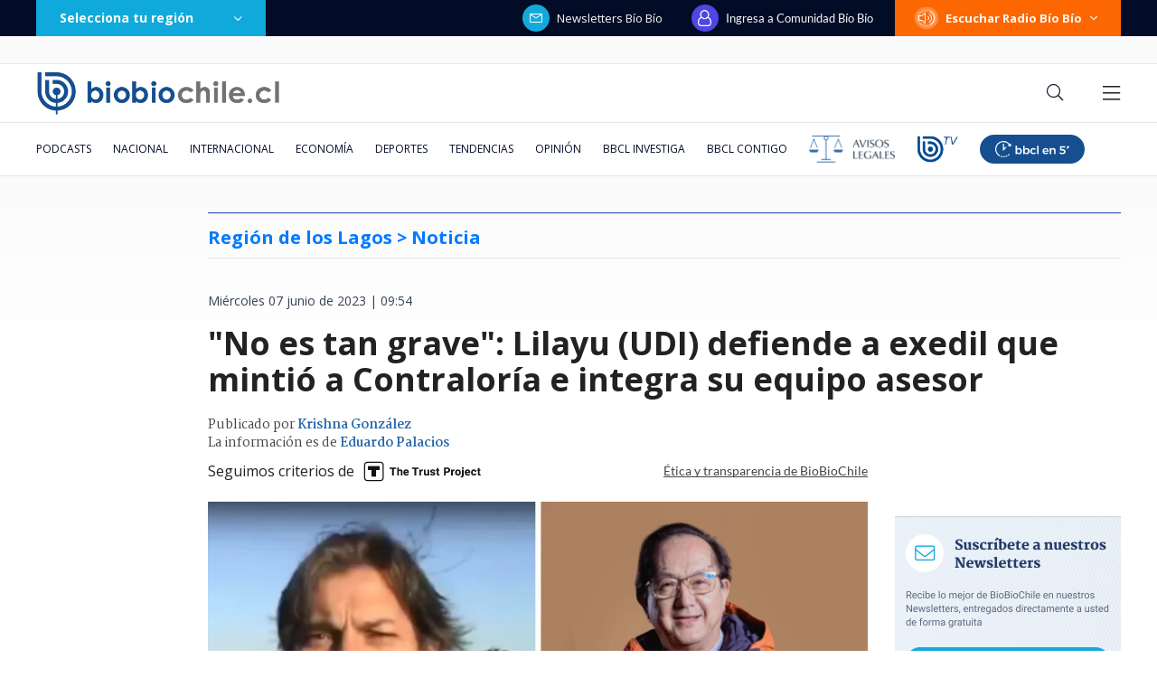

--- FILE ---
content_type: text/html; charset=utf-8
request_url: https://realtime.bbcl.cl/hit/?t=1769416270698&url=https%3A%2F%2Fwww.biobiochile.cl%2Fnoticias%2Fnacional%2Fregion-de-los-lagos%2F2023%2F06%2F07%2Fno-es-tan-grave-lilayu-udi-defiende-a-exedil-que-mintio-a-contraloria-e-integra-su-equipo-asesor.shtml&property=01G1KMVDSGMWCR31GWZX0VBJBY&referrer=
body_size: -16
content:
01KFWPV9M0MDE2CW02GH84YFSH.Hd4g+4KO2+92GCmFbG6EaQ41Fvb/45FRcglT+DstOco=

--- FILE ---
content_type: text/html; charset=utf-8
request_url: https://www.google.com/recaptcha/api2/aframe
body_size: 267
content:
<!DOCTYPE HTML><html><head><meta http-equiv="content-type" content="text/html; charset=UTF-8"></head><body><script nonce="Cjcdo1VgtnBwDqTYQ4vfTQ">/** Anti-fraud and anti-abuse applications only. See google.com/recaptcha */ try{var clients={'sodar':'https://pagead2.googlesyndication.com/pagead/sodar?'};window.addEventListener("message",function(a){try{if(a.source===window.parent){var b=JSON.parse(a.data);var c=clients[b['id']];if(c){var d=document.createElement('img');d.src=c+b['params']+'&rc='+(localStorage.getItem("rc::a")?sessionStorage.getItem("rc::b"):"");window.document.body.appendChild(d);sessionStorage.setItem("rc::e",parseInt(sessionStorage.getItem("rc::e")||0)+1);localStorage.setItem("rc::h",'1769416285944');}}}catch(b){}});window.parent.postMessage("_grecaptcha_ready", "*");}catch(b){}</script></body></html>

--- FILE ---
content_type: application/javascript
request_url: https://www.biobiochile.cl/static/realtime/realtime-nacional.js?t=1769416281764&callback=BBCL_Realtime
body_size: 1298
content:
/*2026-01-26 08:31:07*/ BBCL_Realtime([{"id":6710755,"titulo":"Detienen a \u00c1ngela Vivanco: exministra ser\u00e1 formalizada por cohecho y lavado de activos","url":"https:\/\/www.biobiochile.cl\/noticias\/nacional\/chile\/2026\/01\/25\/detienen-a-angela-vivanco-exministra-sera-formalizada-por-cohecho-y-lavado-de-activos.shtml","imagen":"2026\/01\/detienen-a-angela-vivanco-exministra-sera-formalizada-por-cohecho-y-lavado-de-activos-1.png","video_rudo_destacado":"https:\/\/rudo.video\/vod\/bVKmtp\/skin\/simple\/o\/MjAyNi8wMS9kZXRpZW5lbi1hLWFuZ2VsYS12aXZhbmNvLWV4bWluaXN0cmEtc2VyYS1mb3JtYWxpemFkYS1wb3ItY29oZWNoby15LWxhdmFkby1kZS1hY3Rpdm9zLTEucG5n","categoria":"nacional","en_vivo":false,"visitas":145},{"id":6710713,"titulo":"Delcy Rodr\u00edguez: \"Nos toca ahora convertirnos en una verdadera potencia productora de petr\u00f3leo y gas\"","url":"https:\/\/www.biobiochile.cl\/noticias\/internacional\/america-latina\/2026\/01\/25\/delcy-rodriguez-nos-toca-ahora-convertirnos-en-una-verdadera-potencia-productora-de-petroleo-y-gas.shtml","imagen":"2026\/01\/delcy-rodriguez-nos-toca-ahora-convertirnos-en-una-verdadera-potencia-productora-de-petroleo-y-gas.png","video_rudo_destacado":"","categoria":"nacional","en_vivo":false,"visitas":41},{"id":6710735,"titulo":"Cadem: 59% desaprueba gesti\u00f3n de Boric por incendios y al 42% no le gust\u00f3 el gabinete de Kast","url":"https:\/\/www.biobiochile.cl\/noticias\/nacional\/chile\/2026\/01\/25\/cadem-59-desaprueba-gestion-de-boric-por-incendios-y-al-42-no-le-gusto-el-gabinete-de-kast.shtml","imagen":"2026\/01\/cadem-59-desaprueba-gestion-de-boric-por-incendios-y-al-42-no-le-gusto-el-gabinete-de-kast.png","video_rudo_destacado":"","categoria":"nacional","en_vivo":false,"visitas":39},{"id":6710791,"titulo":"Incendio afect\u00f3 a Integram\u00e9dica, a un costado del Mall Plaza Los Dom\u00ednicos","url":"https:\/\/www.biobiochile.cl\/noticias\/nacional\/region-metropolitana\/2026\/01\/26\/incendio-afecto-a-integramedica-a-un-costado-del-mall-plaza-los-dominicos.shtml","imagen":"2026\/01\/incendio-afecto-a-integramedica-a-un-costado-del-mall-plaza-los-dominicos.png","video_rudo_destacado":"","categoria":"nacional","en_vivo":false,"visitas":21},{"id":6708967,"titulo":"\"No parece justificado\": Corte cuestiona contrataci\u00f3n de abogado de Boric y revoca su sobreseimiento","url":"https:\/\/www.biobiochile.cl\/especial\/bbcl-investiga\/noticias\/articulos\/2026\/01\/23\/no-parece-justificado-corte-cuestiona-contratacion-de-abogado-de-boric-y-revoca-su-sobreseimiento.shtml","imagen":"2026\/01\/gabriel-boric-y-jonatan-valenzuela-corte-cuestiona-contratacion.png","video_rudo_destacado":"","categoria":"nacional","en_vivo":false,"visitas":15},{"id":6709270,"titulo":"Per\u00fa va directo a negociar la compra de 24 cazas multirol tras aprobar una millonaria operaci\u00f3n","url":"https:\/\/www.biobiochile.cl\/noticias\/internacional\/america-latina\/2026\/01\/24\/peru-va-directo-a-negociar-la-compra-de-24-cazas-multirol-tras-aprobar-una-millonaria-operacion.shtml","imagen":"2026\/01\/cazas-peru-fuerza-aerea-f16.jpg","video_rudo_destacado":"","categoria":"nacional","en_vivo":false,"visitas":13},{"id":6710781,"titulo":"Kika Silva hace descargo tras confirmarse separaci\u00f3n con Gonzalo Valenzuela: \"No todo se defiende\"","url":"https:\/\/www.biobiochile.cl\/noticias\/dopamina\/2026\/01\/26\/kika-silva-hace-descargo-tras-confirmarse-separacion-con-gonzalo-valenzuela-no-todo-se-defiende.shtml","imagen":"2026\/01\/kika-silva-valenzuela-1.png","video_rudo_destacado":"","categoria":"nacional","en_vivo":false,"visitas":12},{"id":6710784,"titulo":"Cierran paso fronterizo Los Libertadores por remoci\u00f3n en masa debido a \"inestabilidades clim\u00e1ticas\"","url":"https:\/\/www.biobiochile.cl\/noticias\/nacional\/region-de-valparaiso\/2026\/01\/25\/cierran-paso-fronterizo-los-libertadores-por-remocion-en-masa-debido-a-inestabilidades-climaticas.shtml","imagen":"2026\/01\/cierran-paso-fronterizo-los-libertadores-por-remocion-en-masa-debido-a-inestabilidades-climaticas.png","video_rudo_destacado":"","categoria":"nacional","en_vivo":false,"visitas":11},{"id":6710561,"titulo":"Ministro Montes llega por primera vez al B\u00edo B\u00edo tras incendios: evit\u00f3 hablar de la reconstrucci\u00f3n","url":"https:\/\/www.biobiochile.cl\/noticias\/nacional\/chile\/2026\/01\/25\/ministro-montes-llega-por-primera-vez-al-bio-bio-tras-incendios-evito-hablar-de-la-reconstruccion.shtml","imagen":"2026\/01\/captura-por-visita-ministro-carlos-montes-bio-bio-incendios.png","video_rudo_destacado":"https:\/\/rudo.video\/vod\/bVKbNP\/skin\/simple\/o\/MjAyNi8wMS9jYXB0dXJhLXBvci12aXNpdGEtbWluaXN0cm8tY2FybG9zLW1vbnRlcy1iaW8tYmlvLWluY2VuZGlvcy5wbmc=","categoria":"nacional","en_vivo":false,"visitas":10},{"id":6710614,"titulo":"Deportan a 83 extranjeros hacia Colombia y Bolivia: Gobierno destaca 4.421 expulsiones desde 2022","url":"https:\/\/www.biobiochile.cl\/noticias\/nacional\/chile\/2026\/01\/25\/deportan-a-83-extranjeros-hacia-colombia-y-bolivia-gobierno-destaca-4-421-expulsiones-desde-2022.shtml","imagen":"2026\/01\/a-1-archiv-vuelo-deportados-desde-chile-a-colombia-bolivia.jpg","video_rudo_destacado":"","categoria":"nacional","en_vivo":false,"visitas":10}])

--- FILE ---
content_type: application/javascript; charset=utf-8
request_url: https://fundingchoicesmessages.google.com/f/AGSKWxWg-3J7r1FWePWaQ52y85LJTJJgD3hWxYyTclDhhaydGqr5FDKPFJ6EswC__oLNkrFjU5lhsJCt7D83PF-0aEnvku3fBkRjGqn02mDc1qxjtvmJM5zBrXFjVqpllLoPeeFWBfRW8y-TpwC0Yc42EtASYvKi9l9ufvgTAMS7sIasG4zA5h2vaHVpK0nk/_.ws/ads/_prebid_/ad-renderer./style_ad./adsrotator.
body_size: -1289
content:
window['4bce500e-68bc-4c09-8e3c-a142e8fec0ec'] = true;